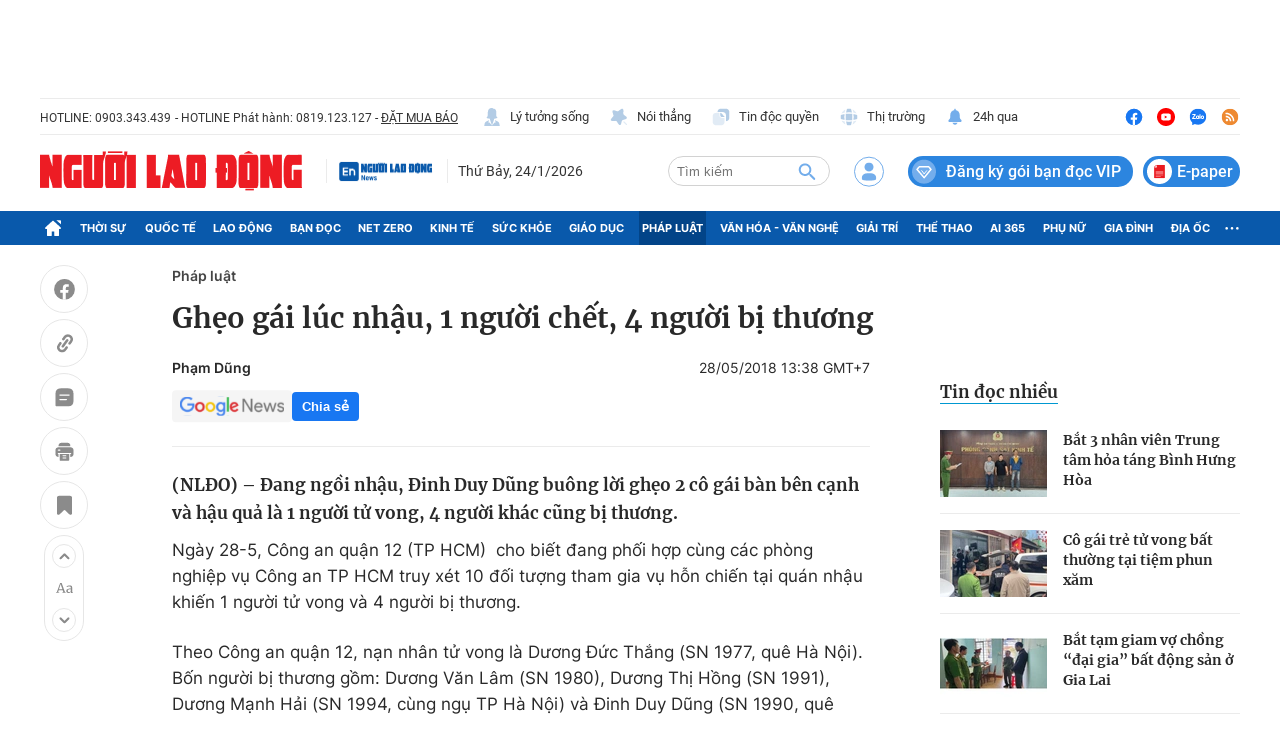

--- FILE ---
content_type: text/html; charset=UTF-8
request_url: https://auto-load-balancer.likr.tw/api/get_client_ip.php
body_size: -135
content:
"18.224.51.154"

--- FILE ---
content_type: text/html; charset=utf-8
request_url: https://nld.com.vn/detail-most-view-1961019.htm
body_size: 1453
content:
<div class="box-category" data-layout="29" data-cd-key=siteid196:highestviewnews:zoneid1961019hour24 data-cd-top=5>
        <div class="box-category-top">
            <h2 class="title-category">
                <a class="box-category-title" href="javascript:;" rel="nofollow" title="Tin đọc nhiều">
                    Tin đọc nhiều
                </a>
            </h2>
        </div>
        <div class="box-category-middle">
                            <div class="box-category-item" data-id="196260122203255749"   >
                    <a class="box-category-link-with-avatar img-resize" href="/bat-3-nhan-vien-trung-tam-hoa-tang-binh-hung-hoa-196260122203255749.htm" data-newstype="0"
                title="Bắt 3 nhân viên Trung tâm hỏa táng Bình Hưng Hòa"  >
                                    <img data-type="avatar"  
                        src="https://nld.mediacdn.vn/zoom/107_67/291774122806476800/2026/1/22/4041524003752156374-1769088700994404507824-66-0-816-1200-crop-17690887093031103106593.jpg"
                        alt="Bắt 3 nhân viên Trung tâm hỏa táng Bình Hưng Hòa" loading=lazy
                        class="box-category-avatar">
                            </a>
        
        <div class="box-category-content">
            <h3 class="box-category-title-text">
                <a data-type="title" data-linktype="newsdetail" data-id="196260122203255749"
                    class="box-category-link-title" data-type="0"
                    data-newstype="0" href="/bat-3-nhan-vien-trung-tam-hoa-tang-binh-hung-hoa-196260122203255749.htm"
                    title="Bắt 3 nhân viên Trung tâm hỏa táng Bình Hưng Hòa"

                   >Bắt 3 nhân viên Trung tâm hỏa táng Bình Hưng Hòa</a>
                </h3>

                
                
                    </div>

        </div>
                            <div class="box-category-item" data-id="196260122125049363"   >
                    <a class="box-category-link-with-avatar img-resize" href="/co-gai-tre-tu-vong-bat-thuong-tai-tiem-phun-xam-196260122125049363.htm" data-newstype="0"
                title="Cô gái trẻ tử vong bất thường tại tiệm phun xăm"  >
                                    <img data-type="avatar"  
                        src="https://nld.mediacdn.vn/zoom/107_67/291774122806476800/2026/1/22/z7456305121272f4bc7629d352e017d540b6bc721dcd4b-17690607226811579693551-293-0-1893-2560-crop-1769060817717356144018.jpg"
                        alt="Cô gái trẻ tử vong bất thường tại tiệm phun xăm" loading=lazy
                        class="box-category-avatar">
                            </a>
        
        <div class="box-category-content">
            <h3 class="box-category-title-text">
                <a data-type="title" data-linktype="newsdetail" data-id="196260122125049363"
                    class="box-category-link-title" data-type="0"
                    data-newstype="0" href="/co-gai-tre-tu-vong-bat-thuong-tai-tiem-phun-xam-196260122125049363.htm"
                    title="Cô gái trẻ tử vong bất thường tại tiệm phun xăm"

                   >Cô gái trẻ tử vong bất thường tại tiệm phun xăm</a>
                </h3>

                
                
                    </div>

        </div>
                            <div class="box-category-item" data-id="196260120032425339"   >
                    <a class="box-category-link-with-avatar img-resize" href="/bat-tam-giam-vo-chong-dai-gia-bat-dong-san-o-gia-lai-196260120032425339.htm" data-newstype="0"
                title="Bắt tạm giam vợ chồng “đại gia” bất động sản ở Gia Lai"  >
                                    <img data-type="avatar"  
                        src="https://nld.mediacdn.vn/zoom/107_67/291774122806476800/2026/1/19/thumb-img-1302-1768853950434912575137-1768853951921248647104.jpg"
                        alt="Bắt tạm giam vợ chồng “đại gia” bất động sản ở Gia Lai" loading=lazy
                        class="box-category-avatar">
                            </a>
        
        <div class="box-category-content">
            <h3 class="box-category-title-text">
                <a data-type="title" data-linktype="newsdetail" data-id="196260120032425339"
                    class="box-category-link-title" data-type="0"
                    data-newstype="0" href="/bat-tam-giam-vo-chong-dai-gia-bat-dong-san-o-gia-lai-196260120032425339.htm"
                    title="Bắt tạm giam vợ chồng “đại gia” bất động sản ở Gia Lai"

                   >Bắt tạm giam vợ chồng “đại gia” bất động sản ở Gia Lai</a>
                </h3>

                
                
                    </div>

        </div>
                            <div class="box-category-item" data-id="196260122152652291"   >
                    <a class="box-category-link-with-avatar img-resize" href="/lap-ho-so-khong-thoi-gia-mo-cat-tu-12-ti-len-hon-370-ti-dong-196260122152652291.htm" data-newstype="0"
                title="Lập hồ sơ khống, “thổi” giá mỏ cát từ 1,2 tỉ lên hơn 370 tỉ đồng"  >
                                    <img data-type="avatar"  
                        src="https://nld.mediacdn.vn/zoom/107_67/291774122806476800/2026/1/22/z7456830980197a88fbfafb8b0e16d3b63a684e118ba06-17690702644321972938933-31-0-635-967-crop-1769070357693574785470.jpg"
                        alt="Lập hồ sơ khống, “thổi” giá mỏ cát từ 1,2 tỉ lên hơn 370 tỉ đồng" loading=lazy
                        class="box-category-avatar">
                            </a>
        
        <div class="box-category-content">
            <h3 class="box-category-title-text">
                <a data-type="title" data-linktype="newsdetail" data-id="196260122152652291"
                    class="box-category-link-title" data-type="0"
                    data-newstype="0" href="/lap-ho-so-khong-thoi-gia-mo-cat-tu-12-ti-len-hon-370-ti-dong-196260122152652291.htm"
                    title="Lập hồ sơ khống, “thổi” giá mỏ cát từ 1,2 tỉ lên hơn 370 tỉ đồng"

                   >Lập hồ sơ khống, “thổi” giá mỏ cát từ 1,2 tỉ lên hơn 370 tỉ đồng</a>
                </h3>

                
                
                    </div>

        </div>
                            <div class="box-category-item" data-id="196260118180412534"   >
                    <a class="box-category-link-with-avatar img-resize" href="/doi-tuong-truy-na-lan-tron-o-thai-lan-ve-nuoc-dau-thu-196260118180412534.htm" data-newstype="0"
                title="Đối tượng truy nã lẩn trốn ở Thái Lan, về nước đầu thú"  >
                                    <img data-type="avatar"  
                        src="https://nld.mediacdn.vn/zoom/107_67/291774122806476800/2026/1/18/image-1768734031627276376924-0-0-506-810-crop-17687340351201915581432.jpg"
                        alt="Đối tượng truy nã lẩn trốn ở Thái Lan, về nước đầu thú" loading=lazy
                        class="box-category-avatar">
                            </a>
        
        <div class="box-category-content">
            <h3 class="box-category-title-text">
                <a data-type="title" data-linktype="newsdetail" data-id="196260118180412534"
                    class="box-category-link-title" data-type="0"
                    data-newstype="0" href="/doi-tuong-truy-na-lan-tron-o-thai-lan-ve-nuoc-dau-thu-196260118180412534.htm"
                    title="Đối tượng truy nã lẩn trốn ở Thái Lan, về nước đầu thú"

                   >Đối tượng truy nã lẩn trốn ở Thái Lan, về nước đầu thú</a>
                </h3>

                
                
                    </div>

        </div>
                    </div>
    </div>
<!--u: 24/01/2026 18:16:14 -->